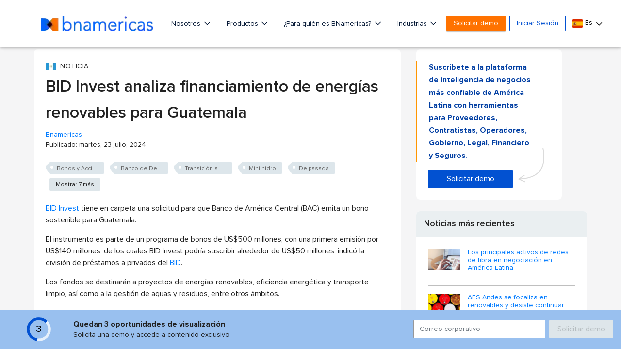

--- FILE ---
content_type: text/html; charset=utf-8
request_url: https://www.google.com/recaptcha/api2/aframe
body_size: 259
content:
<!DOCTYPE HTML><html><head><meta http-equiv="content-type" content="text/html; charset=UTF-8"></head><body><script nonce="edx_Rc4I6p3jD7oq3GiYRQ">/** Anti-fraud and anti-abuse applications only. See google.com/recaptcha */ try{var clients={'sodar':'https://pagead2.googlesyndication.com/pagead/sodar?'};window.addEventListener("message",function(a){try{if(a.source===window.parent){var b=JSON.parse(a.data);var c=clients[b['id']];if(c){var d=document.createElement('img');d.src=c+b['params']+'&rc='+(localStorage.getItem("rc::a")?sessionStorage.getItem("rc::b"):"");window.document.body.appendChild(d);sessionStorage.setItem("rc::e",parseInt(sessionStorage.getItem("rc::e")||0)+1);localStorage.setItem("rc::h",'1769405924808');}}}catch(b){}});window.parent.postMessage("_grecaptcha_ready", "*");}catch(b){}</script></body></html>